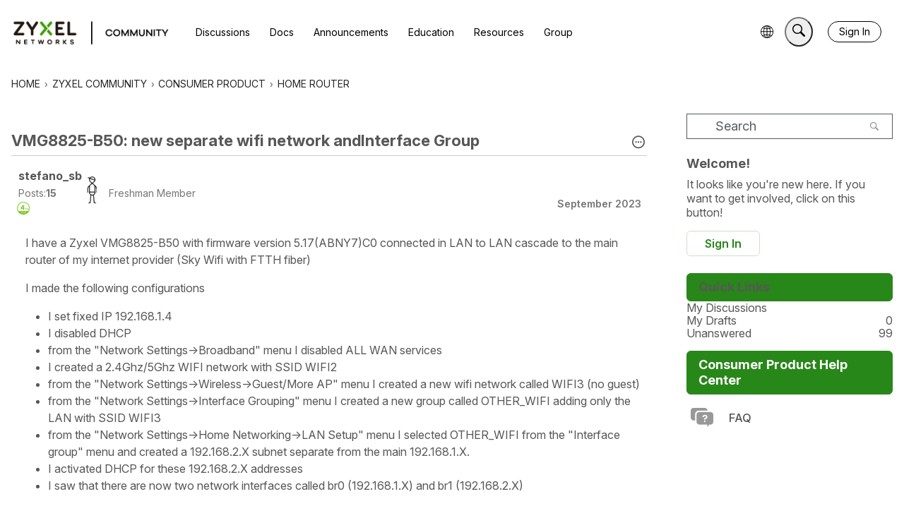

--- FILE ---
content_type: application/x-javascript
request_url: https://community.zyxel.com/dist/v2/forum/entries/addons/subcommunities/common.N7_oP7v8.min.js
body_size: 5402
content:
var dt=Object.defineProperty;var mt=(t,e,s)=>e in t?dt(t,e,{enumerable:!0,configurable:!0,writable:!0,value:s}):t[e]=s;var h=(t,e,s)=>mt(t,typeof e!="symbol"?e+"":e,s);import{r as m,R as pt,j as n,l as G}from"../../../vendor/vendor/react-core.DB6kRN5F.min.js";import{l as _,R as Z,L as i,c as S,F as ht,az as M,e as q,f as tt,v as ft,cG as et,q as g,cH as bt,g as gt,c8 as It,z as K,M as k,cI as Dt,p as yt,cJ as Y,$ as N,cK as Ct,af as St,al as xt,cL as U,cM as v,bn as V,bz as st,cN as At,bb as Pt,cO as Lt,cP as jt,t as j,O as Et,I as ot,cQ as wt,cR as Nt,K as I,cS as vt,ai as Bt,aj as Tt,cT as Rt,aq as J,cd as Ft,cU as Ot,H as Gt,cV as L,bX as kt,cW as Mt,aQ as Ut,o as Vt,cX as Wt,aS as nt,cY as zt,cp as Ht,cZ as $t,c_ as Q}from"../../forum.Bx7Eoebd.min.js";import{u as at,p as ct,i as Xt,h as rt}from"../../../vendor/vendor/redux.C47PpYDn.min.js";import{u as Kt}from"../../../chunks/SearchFormContext.DN2o9x1x.min.js";const C=_.actionCreatorFactory("@@products"),f=class f extends Z{constructor(){super(...arguments);h(this,"getAll",(s=!1)=>{if(!s&&this.getState().multisite.products.allProductLoadable.status!==i.PENDING)return;const o=S(f.getAllACs,async()=>(await this.api.get("/products")).data)();return this.dispatch(o)});h(this,"postProduct",s=>{const o=S(f.postACs,async()=>(await this.api.post("/products",s)).data)({...s,transactionID:ht("postProduct")});return this.dispatch(o)});h(this,"patchProduct",s=>{const o=S(f.patchACs,async()=>{const{productID:a,...c}=s;return(await this.api.patch(`/products/${a}`,c)).data})(s);return this.dispatch(o)});h(this,"deleteProduct",s=>{const o=S(f.deleteACs,async()=>{const{productID:a}=s;return(await this.api.delete(`/products/${a}`)).data})(s);return this.dispatch(o)});h(this,"clearDeleteError",s=>this.dispatch(f.clearDeleteError({productID:s})));h(this,"toggleFeatureEnabled",s=>{const o=S(f.putFeatureFlagACs,async()=>{const a=await M.put("/products/product-feature-flag",s);return s.enabled&&await this.getAll(!0),a.data})(s);return this.dispatch(o)})}};h(f,"getAllACs",C.async("GET_ALL")),h(f,"getACs",C.async("GET")),h(f,"postACs",C.async("POST")),h(f,"patchACs",C.async("PATCH")),h(f,"deleteACs",C.async("DELETE")),h(f,"putFeatureFlagACs",C.async("PUT_FEATURE")),h(f,"clearDeleteError",C("CLEAR_DELETE_ERRORS"));let p=f;function Yt(){const t=at();return m.useMemo(()=>new p(t,M),[t])}const Jt={enabled:!1,enableStatus:i.PENDING,allProductLoadable:{status:i.PENDING},productsById:{},submittingProducts:{}},Qt=ct(q.reducerWithInitialState(Jt).case(p.getAllACs.started,t=>(t.allProductLoadable.status=i.LOADING,t)).case(p.getAllACs.done,(t,e)=>{t.allProductLoadable.status=i.SUCCESS;const s={};return e.result.forEach(o=>{s[o.productID]={product:o,patchProduct:{status:i.PENDING},deleteProduct:{status:i.PENDING}}}),t.productsById=s,t}).case(p.getAllACs.failed,(t,e)=>(t.allProductLoadable.status=i.ERROR,t.allProductLoadable.error=e.error,t)).case(p.postACs.started,(t,e)=>(t.submittingProducts[e.transactionID]={status:i.PENDING,data:e},t)).case(p.postACs.done,(t,e)=>(delete t.submittingProducts[e.params.transactionID],t.productsById[e.result.productID]={product:e.result,patchProduct:{status:i.PENDING},deleteProduct:{status:i.PENDING}},t)).case(p.postACs.failed,(t,e)=>(t.submittingProducts[e.params.transactionID]={...t.submittingProducts[e.params.transactionID],status:i.PENDING,error:e.error},t)).case(p.patchACs.started,(t,e)=>{const s=t.productsById[e.productID];return s.patchProduct={status:i.LOADING},t}).case(p.patchACs.done,(t,e)=>{const s=t.productsById[e.params.productID];return s.product=e.result,s.patchProduct={status:i.SUCCESS},t}).case(p.patchACs.failed,(t,e)=>{const s=t.productsById[e.params.productID];return s.patchProduct={status:i.ERROR,error:e.error},t}).case(p.deleteACs.started,(t,e)=>{const s=t.productsById[e.productID];return s.deleteProduct.status=i.LOADING,t}).case(p.deleteACs.done,(t,e)=>(delete t.productsById[e.params.productID],t)).case(p.deleteACs.failed,(t,e)=>{const s=t.productsById[e.params.productID];return s.deleteProduct.status=i.ERROR,s.deleteProduct.error=e.error.response.data,t}).case(p.clearDeleteError,(t,e)=>{const s=t.productsById[e.productID];return s.deleteProduct={status:i.PENDING},t}).case(p.putFeatureFlagACs.started,(t,e)=>(t.enableStatus=i.LOADING,t)).case(p.putFeatureFlagACs.done,(t,e)=>(t.enableStatus=i.SUCCESS,t.enabled=e.result.enabled,t))),_t=_.actionCreatorFactory("@@subcommunities"),T=class T extends Z{constructor(){super(...arguments);h(this,"getAll",(s=!1)=>{if(!s&&this.getState().multisite.subcommunities.subcommunitiesByID.status!==i.PENDING)return;const o=S(T.getAllACs,async()=>(await this.api.get("/subcommunities?expand=all")).data)();return this.dispatch(o)})}};h(T,"getAllACs",_t.async("GET_ALL"));let x=T;function Zt(){const t=at();return m.useMemo(()=>new x(t,M),[t])}const qt={subcommunitiesByID:{status:i.PENDING}},te=ct(q.reducerWithInitialState(qt).case(x.getAllACs.started,t=>(t.subcommunitiesByID.status=i.LOADING,t)).case(x.getAllACs.done,(t,e)=>{t.subcommunitiesByID.status=i.SUCCESS;const s={};return e.result.forEach(o=>{s[o.subcommunityID]=o}),t.subcommunitiesByID.data=s,t}).case(x.getAllACs.failed,(t,e)=>(t.subcommunitiesByID.status=i.ERROR,t.subcommunitiesByID.error=e.error,t))),ee=Xt({products:Qt,subcommunities:te}),W=tt(()=>{const t=ft("subcommunityChooser"),e=et(),s=t("options",{forceIcon:e.navAlignment.alignment==="center",defaultSection:"locale",enabled:!0}),o=t("arrow",{size:12,margin:6}),a=t("toggle",{lineHeight:g(e.button.size),minHeight:g(e.button.size),height:0}),c=t("dropDown",{maxHeightOffset:100});return{arrow:o,toggle:a,options:s,dropDown:c}}),z=tt(()=>{const t=It("subcommunityChooser"),e=W(),s=bt(),o=gt(),a=t("toggle",{display:"inline-flex",alignItems:"center",lineHeight:g(e.toggle.lineHeight),fontWeight:o.fonts.weights.normal}),c=t("toggleFullWidth",{width:K(100)}),u=t("toggleArrow",{...k.margin({horizontal:g(4)})}),r={display:"flex",alignItems:"center",width:K(100),justifyContent:"space-between"},l=t("row",{...r}),d=t("rowArrow",{"&&":{height:g(e.arrow.size),width:g(e.arrow.size)}}),b=t("rowIndented",{...r,paddingLeft:g(e.arrow.size)}),D=t("rowBack",{...r,justifyContent:"flex-start",marginLeft:g(-e.arrow.margin),[`.${d}`]:{marginRight:g(e.arrow.margin)}}),F=t("body",{...k.padding({vertical:g(s.spacer.margin.vertical)}),maxHeight:Dt(`100vh - ${g(et().fullHeight+e.dropDown.maxHeightOffset)}`)}),P=t("headingDivider",{position:"relative",display:"inline-block",...k.margin({horizontal:12}),height:Y(12),width:Y(2),background:yt.colorOut(o.border.color)}),E=t("check",{color:"inherit"});return{toggle:a,toggleFullWidth:c,toggleArrow:u,row:l,rowArrow:d,rowIndented:b,rowBack:D,body:F,headingDivider:P,check:E}}),se=pt.createContext({hideNoProductCommunities:N("featureFlags.SubcommunityProducts.Enabled")});function H(){return m.useContext(se)}function oe(){return rt(t=>t.multisite.subcommunities)}function A(){const{getAll:t}=Zt(),{subcommunitiesByID:e}=oe(),{hasPermission:s}=St();m.useEffect(()=>{e.status===i.PENDING&&t()},[e,t]);const o={};if(e.data)for(const[r,l]of Object.entries(e.data)){const d={resourceType:"category",resourceID:l.categoryID,mode:xt.RESOURCE_IF_JUNCTION};(l.categoryID!=null?s(["discussions.view","events.view"],d):!0)&&(o[r]=l)}const a={status:e.status,error:e.error,data:e.data?o:void 0},c=m.useMemo(()=>{const r={status:a.status,error:a.error};if(a.data){let l={noProduct:[]};Object.values(a.data).forEach(d=>{const{productID:b}=d;b!=null?l[b]?l[b].push(d):l[b]=[d]:l.noProduct.push(d)}),l.noProduct&&l.noProduct.length===0&&delete l.noProduct,r.data=l}return r},[a]),u={subcommunitiesByID:a,subcommunitiesByProductID:c};return m.useDebugValue(u),u}function $(){const t=N("context.basePath",""),e=N("context.host",""),s=t.replace(e,"").replace("/",""),{subcommunitiesByID:o}=A();let a=null;if(o.data)for(const c of Object.values(o.data))c.folder===s&&(a=c);return m.useDebugValue(a),a}function R(){const{subcommunitiesByID:t}=A(),{hideNoProductCommunities:e}=H(),{locales:s}=Ct(),o=m.useMemo(()=>{const a=[];if(!t.data)return null;for(const c of Object.values(t.data)){const u=s.find(r=>c.locale===r.regionalKey);u&&(a.find(r=>r.regionalKey===c.locale)||e&&c.productID==null||u&&a.push(u))}return a},[t,e,s]);return m.useDebugValue(o),o}function ne(){var c;const{subcommunitiesByProductID:t}=A(),e=R()??[],s=$(),o=s!=null&&s.productID?((c=t==null?void 0:t.data)==null?void 0:c[s.productID])??[]:[],a=[];return e.forEach(u=>{const r=o.find(l=>{if(l.locale===u.localeKey)return l});r?a.push(r):a.push(u)}),m.useDebugValue(a),a}function ae(t){const e=ne(),s=z();return n.jsx("ul",{children:e.map((o,a)=>{if("subcommunityID"in o){const c=o;return n.jsx(U,{to:c.url,isChecked:c.locale===V(),children:n.jsx("span",{className:s.row,children:n.jsx(v,{localeContent:c.locale,displayLocale:c.locale})})},a)}else{const c=o;return n.jsx(st,{onClick:()=>t.onChange(c.localeKey),children:n.jsxs("span",{className:s.row,children:[n.jsx(v,{localeContent:c.localeKey,displayLocale:c.localeKey}),n.jsx(At,{className:s.rowArrow})]})},a)}})})}function ut(){return rt(t=>t.multisite.products)}function lt(){const{getAll:t}=Yt(),{allProductLoadable:e,productsById:s,submittingProducts:o}=ut();m.useEffect(()=>{e.status===i.PENDING&&t()},[e,t]);const a={productsById:s,allProductLoadable:e,submittingProducts:o};return m.useDebugValue(a),a}function ce(){const{productsById:t}=lt(),{subcommunitiesByID:e}=A(),{hideNoProductCommunities:s}=H(),o=m.useMemo(()=>{const a=e.data;if(!a)return null;const c=Array.from(new Set(Object.values(a).map(r=>r.locale))),u={};return c.forEach(r=>{Object.values(a).filter(d=>d.locale===r).forEach(d=>{const b=d.productID!==null?t[d.productID]:void 0;s&&!b||(u[r]||(u[r]=[]),u[r].push({product:b?b.product:null,community:d}))})}),u},[t,e]);return m.useDebugValue(o),o}function re(t){const e=ce();let s=null;return t&&e&&(s=e[t]),m.useDebugValue(s),s}function ue(t){H();const e=t.forLocale??V(),s=re(e),o=m.useRef(null),a=R();if(m.useLayoutEffect(()=>{o.current&&o.current.focus()},[]),!s||!a)return n.jsx(Pt,{small:!0,padding:10});const c=z();return n.jsxs("ul",{children:[t.onBack&&Object.values(a).length>1&&n.jsxs(n.Fragment,{children:[n.jsx(st,{buttonRef:o,onClick:t.onBack,children:n.jsxs("span",{className:c.rowBack,children:[n.jsx(Lt,{className:c.rowArrow}),n.jsx(v,{localeContent:t.forLocale,displayLocale:t.forLocale})]})}),n.jsx(jt,{})]}),s.map(u=>{const{product:r,community:l}=u;return n.jsx(U,{to:l.url,isChecked:l.subcommunityID===t.activeSubcommunityID,children:n.jsx("span",{className:t.onBack?c.rowIndented:c.row,children:l.name})},`product${r?r.productID:""}-sub${l.subcommunityID}`)})]})}function le(t){const{activeSection:e,setActiveSection:s,activeSubcommunityID:o}=t,[a,c]=m.useState(null);m.useEffect(()=>{e==="locale"&&c(null)},[e,c]);const[u]=m.useState(null);return e==="product"?n.jsx(ue,{activeSubcommunityID:o,forLocale:a??V(),communityID:u,onBack:a?()=>{s("locale"),c(null)}:void 0}):n.jsx(ae,{value:a,onChange:r=>{c(r),s("product")}})}function ie(t){const e=$();return n.jsx(n.Fragment,{children:t.subcommunities.map(s=>n.jsx(U,{to:s.url,isActive:s.subcommunityID===(e==null?void 0:e.subcommunityID),children:s.name},s.subcommunityID))})}function B(t){const e=j("Subcommunities"),s=j("Languages"),o=$(),{options:a}=W(),[c,u]=m.useState(t.defaultSection??a.defaultSection??"locale"),r=m.useRef(null),[l,d]=m.useState(!1),b=R(),D=z(),F=a.forceIcon&&!t.fullWidth,{subcommunitiesByID:P,subcommunitiesByProductID:E}=A(),{enabled:it}=ut();if(!b||!a.enabled)return null;const w=Object.values(b).length>1,X=E.data&&Object.keys(E.data).length>1&&it;let y=n.jsxs(n.Fragment,{children:[n.jsx(Et,{children:j("Global Navigation")}),n.jsx(ot,{icon:"me-subcommunities"})]});if(t.defaultSection&&t.fullWidth?t.defaultSection==="product"?y=(o==null?void 0:o.name)??e:o!=null&&o.locale?y=n.jsx(v,{localeContent:o.locale,displayLocale:o.locale}):y=s:w&&o&&!F&&(y=`${o.name} (${o.locale}) `),t.fullWidth&&(y=n.jsxs(n.Fragment,{children:[t.fullWidthIcon,y]})),P.data){const O=Object.values(P.data);if(O.length===0||O.length===1&&O[0].isDefault)return null}return n.jsx(wt,{isVisible:l,onVisibilityChange:d,buttonRef:r,isSmall:!0,flyoutType:vt.FRAME,buttonType:t.buttonType||I.STANDARD,buttonClassName:G(t.buttonClass),openDirection:Nt.AUTO,buttonContents:n.jsxs("span",{className:G(D.toggle,t.fullWidth&&D.toggleFullWidth),children:[y,!t.fullWidth&&n.jsx(Ft,{className:G(D.toggleArrow)})]}),children:n.jsx(Bt,{header:n.jsx(Rt,{onClose:()=>{d(!1)},children:X&&w?n.jsxs(n.Fragment,{children:[n.jsx(J,{buttonType:c==="locale"?I.TEXT_PRIMARY:I.TEXT,onClick:()=>u("locale"),children:s}),n.jsx("hr",{className:D.headingDivider}),n.jsx(J,{buttonType:c==="product"?I.TEXT_PRIMARY:I.TEXT,onClick:()=>u("product"),children:e})]}):w?s:e}),body:n.jsx(Tt,{selfPadded:!0,className:D.body,children:X&&w?n.jsx(le,{activeSubcommunityID:o?o.subcommunityID:void 0,activeSection:c,setActiveSection:u}):n.jsx(ie,{subcommunities:Object.values(P.data)})}),footer:null})})}function de(t){const e=Ot();return n.jsx("svg",{xmlns:"http://www.w3.org/2000/svg",width:"24",height:"24",viewBox:"0 0 24 24",className:Gt(e.standard,t.className),children:n.jsxs("g",{fill:"none",fillRule:"evenodd",children:[n.jsx("path",{stroke:"#555A62",d:"M11.818 2.972L3.04 7.21l8.784 4.833a.187.187 0 00.152.002l8.787-5.154-8.945-3.919z"}),n.jsx("path",{fill:"#555A62",fillRule:"nonzero",d:"M12.5 12v9.5h-1V12z"}),n.jsx("path",{fill:"#555A62",fillRule:"nonzero",d:"M2.8 7v8.719l9.339 5.691L21 15.727V7h1v9.273l-9.847 6.317L1.8 16.281V7z"})]})})}function me(){const t=R(),{subcommunitiesByProductID:e,subcommunitiesByID:s}=A();if(!W().options.enabled||!t||!e.data)return null;const o=Object.values(t).length>1,a=Object.keys(e.data).length>1,c=Object.keys(s.data??{}).length>1,u=!a&&!o&&c;return n.jsxs(n.Fragment,{children:[n.jsx("hr",{className:L().separator}),o&&n.jsx(B,{defaultSection:"locale",buttonType:I.CUSTOM,buttonClass:L().action,fullWidthIcon:n.jsx(ot,{icon:"me-subcommunities",className:L().actionIcon}),fullWidth:!0}),(a||u)&&n.jsx(B,{defaultSection:"product",buttonType:I.CUSTOM,buttonClass:L().action,fullWidthIcon:n.jsx(de,{className:L().actionIcon}),fullWidth:!0})]})}function pe(t){const{productsById:e}=lt(),{form:s,updateForm:o}=Kt(),a=kt(),c=[{value:"all",label:j("(All)")},{value:a.sectionGroup,label:a.name}],r=c[1].label;let l=c.find(d=>d.value===s.siteSectionGroup);return Object.values(e).length<=1?n.jsx(n.Fragment,{}):a.sectionGroup==="vanilla"?n.jsx(n.Fragment,{}):n.jsx(Mt,{options:c,label:j("Product"),value:l,placeholder:r,isClearable:!1,onChange:d=>{d&&o({siteSectionGroup:d.value.toString()})}})}Ut("multisite",ee);Vt(()=>{Wt().dispatch(p.putFeatureFlagACs.done({params:{enabled:!1},result:{enabled:N("featureFlags.SubcommunityProducts.Enabled",!1)}}))});nt("subcommunity-chooser",B);zt(me);nt("ProductSearchFormFilter",pe);Ht.registerBeforeMeBox(()=>{const t=$t();return t===Q.MOBILE||t===Q.XS?null:n.jsx(B,{buttonType:I.TITLEBAR_LINK})});


--- FILE ---
content_type: application/x-javascript
request_url: https://community.zyxel.com/dist/v2/forum/entries/addons/zyxel/forum.Caiwk2IT.min.js
body_size: 3371
content:
import{bg as t,q as e,bq as d,f as B,v as R,V as T,g as l,dw as f,dx as y,dy as W,dz as E,M as o,z as r,dA as H,dB as A,bo as O,bp as z,t as L,aS as k}from"../../forum.Bx7Eoebd.min.js";import{o as p,j as b,M as V}from"../../../vendor/vendor/react-core.DB6kRN5F.min.js";t(".search-section",{position:"relative",marginBottom:e(15)});t(".Vanilla .search-section form > div > button",{right:e(18),left:"unset"});const u="#555B61",v="#808389",C="#0F69B3",M="#F20203",c="#64BE00",j=()=>({smallMobile:s=>d({maxWidth:376},s),mobile:s=>d({maxWidth:806},{...s}),tablet:s=>d({maxWidth:991},s),desktopLarge:s=>d({maxWidth:1200},s),large:s=>d({minWidth:1200},s)}),a=j(),U=B(()=>({contentBoxes:R("discussionStory")("contentBoxes",T.contentBoxes(l().contentBoxes),{depth1:{borderType:f.NONE},depth2:{borderType:f.BORDER,border:{color:u,radius:6},itemSpacing:4,itemSpacingOnAllItems:!0},depth3:{borderType:f.NONE}})})),P=U();y.contentBoxes(P.contentBoxes,"DiscussionList","#LatestStories");y.contentBoxes(P.contentBoxes,"DiscussionList.StoriesCatalogue");t("#LatestStories",{marginBottom:e(20)});t("#LatestStories .LatestStories-Header, #LatestStories .LatestStories-Header h5",{marginBottom:e(15)});t("#LatestStories .DataList .Item .Meta-Discussion",{display:"none"});t("#LatestStories .DataList .Item .Meta.User-Info",{display:"inline-flex",padding:e(6),order:2});t("#LatestStories .DataList .Item .Meta.User-Info .MItem",{display:"inline"});t("#LatestStories .DataList .Item .Meta.User-Info .StartedBy",{marginLeft:0});t("#LatestStories .DataList .Item .userCardWrapper",{display:"none"});t("#LatestStories .DataList .Item .Meta.User-Info .userCardWrapper",{display:"inline-flex"});t("#LatestStories .DataList .Item .ItemContent",{padding:e(10),flex:"none",minHeight:e(150),order:3});t("#LatestStories .LatestStories-Footer",{display:"flex",justifyContent:"center",alignItems:"center",marginTop:e(10)});t("#LatestStories .DataList",{display:"flex",marginRight:"auto",marginLeft:"auto",justifyContent:"space-between"},a.mobile({flexDirection:"column"}));t("#LatestStories .Item .LatestStories-Footer a",{},a.mobile({marginRight:"auto"}));const N=B(()=>{const n=R("discussionCommunityHighlight"),m={depth1:{spacing:{bottom:30}}};return{contentBoxes:n("contentBoxes",T.contentBoxes(W().contentBoxes),m)}}),_=()=>{const n=N();y.contentBoxes(n.contentBoxes,"DiscussionList","#CommunityHighlight"),E({"#CommunityHighlight":{".DataList":{".PromotedGroup:first-child .Item:first-child::before":{...o.border({bottom:{style:"none"},left:{style:"none"},right:{style:"none"},radius:0,top:{color:C,style:"solid"}})},".Item":{".Body .BodyLink, .AuthorWrap, .Meta .MItem":{display:"none"},".Body .Discussion-Extra-Meta":{display:"flex",justifyContent:"flex-start",right:0,width:r(30),...a.mobile({marginTop:e(5),paddingLeft:0,position:"relative",width:r(100),flexWrap:"wrap"}),".MetaCountItem":{display:"flex",flexFlow:"column",minWidth:"initial",marginRight:e(10),...a.mobile({flexFlow:"row"})},".MetaCountItem span":{...a.mobile({...o.margin({right:5}),...o.padding({all:2})})},".MetaCountItem:before":{display:"none"},".MetaCountItem.Count-Reaction":{display:"none"},".ExtraMItem.LastPostDate":{display:"flex"},".ExtraMItem.LastPostDate .ExtraMItem-Label":{...o.padding({top:31}),...a.mobile({...o.padding({top:0})})}},".Title":{width:r(60),...a.mobile({width:r(100),position:"relative"})},".Title a":{...o.font({size:l().fonts.size.large,weight:l().fonts.weights.normal})}}}}})},$=".isHomepage";t(".Meta.User-Info",{display:"none"});t(`${$} .MainContent h4`,{fontSize:l().fonts.size.title,marginBottom:e(10)});_();t("#DiscussionsTabs .DataList .Item:first-child",{borderTop:"none"});t("#DiscussionsTabs .PhotoWrap, #DiscussionsTabs .catalogue-image-wrapper",{display:"none"});t("body.isHomepage .Content > *",{display:"none","&#LatestStories, &#CommunityHighlight, &#DiscussionsTabs, &.DismissMessage":{display:"block"}});t(".Categories.StoriesCatalogue .DataList",{display:"flex",marginRight:"auto",marginLeft:"auto",justifyContent:"space-between",flexWrap:"wrap",borderTopColor:C,borderTopStyle:"solid",borderTopWidth:"thin",paddingTop:e(10)},a.mobile({flexDirection:"column"}));t(".Categories.StoriesCatalogue .DataList .Item.CatalogueRow .Options, #LatestStories .DataList .Item .Options",{top:e(155)});t(".Categories.StoriesCatalogue .DataList .Item.CatalogueRow .ItemContent",{padding:0,flex:"none"});t(".Categories.StoriesCatalogue .DataList .Item.CatalogueRow .Title .AdminCheck, #LatestStories .DataList .Item .Title .AdminCheck",{marginRight:e(10)});t(".Categories.StoriesCatalogue .DataList .Item.CatalogueRow .Title, #LatestStories .DataList .Item .Title",{display:"inline-flex",width:r(100),...o.font({transform:"uppercase",weight:"bold"})});t(".Categories.StoriesCatalogue .DataList .Item.CatalogueRow .Title a:hover, #LatestStories .DataList .Item .Title a:hover",{...o.font({color:c})});t(".Categories.StoriesCatalogue .DataList .Item.CatalogueRow .Meta-Discussion",{display:"none"});t(".Categories.StoriesCatalogue .DataList .Item.CatalogueRow .Meta.User-Info",{display:"inline-flex",padding:e(6),order:2});t(".Categories.StoriesCatalogue .DataList .Item.CatalogueRow .Meta.User-Info .MItem",{display:"inline"});t(".Categories.StoriesCatalogue .DataList .Item.CatalogueRow .Meta.User-Info .StartedBy",{marginLeft:0});t(".Categories.StoriesCatalogue .DataList .Item.CatalogueRow .userCardWrapper",{display:"none"});t(".Categories.StoriesCatalogue .DataList .Item.CatalogueRow .Meta.User-Info .userCardWrapper",{display:"inline-flex"});t(".Categories.StoriesCatalogue .DataList .Item.CatalogueRow .ItemContent",{padding:e(10),minHeight:e(200),order:3});t(".StoriesCatalogue .DataList.Discussions .Item.CatalogueRow.ItemDiscussion-withPhoto .Discussion.ItemContent, #LatestStories .DataList.Discussions .Item.CatalogueRow.ItemDiscussion-withPhoto .Discussion.ItemContent",{paddingLeft:H(10)});t(".Categories.StoriesCatalogue .Item.CatalogueRow .catalogue-image-wrapper, #LatestStories .Item .catalogue-image-wrapper",{height:e(150),display:"flex",width:r(100),marginRight:"auto",boxShadow:"none",order:1,overflow:"hidden",...o.border({top:{radius:6},bottom:{radius:0},style:"none"})});t(".Categories.StoriesCatalogue .Item.CatalogueRow .catalogue-image-wrapper img, #LatestStories .Item .catalogue-image-wrapper img",{width:r(100),minHeight:e(150),height:"auto"});t(".Categories.StoriesCatalogue .DataList .Item.CatalogueRow, #LatestStories .DataList .Item",{paddingLeft:0,paddingRight:0,flex:"0 0 calc(32.33333333% - 0.5em)",flexGrow:1,...o.margin({right:8,bottom:30}),paddingTop:0,padding:H(0)},a.mobile({marginRight:e(0),width:r(100),flex:1}));t(".Categories.StoriesCatalogue .DataList .Item.CatalogueRow .Discussion-Extra-Meta .MetaCountItem",{marginRight:"auto",marginLeft:"auto"});t(".Categories.StoriesCatalogue .DataList .Item.CatalogueRow .Discussion-Extra-Meta .MetaCountItem .ExtraMItem-Label",{display:"none"});t(".Categories.StoriesCatalogue .Item.CatalogueRow .Discussion-Extra-Meta",{display:"flex"},a.mobile({justifyContent:"center"}));t(".Item .Meta .Tag",{$nest:{"&.Tag-Announcement":{borderColor:M,color:M},"&.QnA-Tag-Accepted, &.QnA-Accepted":{borderColor:c,color:c},"&.QnA-Tag-Question, &.QnA-Tag-Answered":{display:"none"}}});const w="h4,h3,h2",F=".Panel.Panel-main .pageHeadingBox.pageHeadingBox.pageHeadingBox.pageHeadingBox.pageHeadingBox",G=".Panel.Panel-main .Box",i=l();p({[G]:{[w]:{backgroundColor:i.mainColors.primary.toString(),fontSize:i.fonts.size.subTitle,...o.font({color:i.elementaryColors.white.toString(),size:i.fonts.size.subTitle}),...o.background({color:i.mainColors.primary.toString()}),...o.padding({horizontal:i.spacer.headingBox,vertical:i.spacer.headingBoxCompact}),...o.border(i.border)}},[F]:{...o.border(i.border),...o.font({color:i.elementaryColors.white.toString(),size:i.fonts.size.subTitle}),...o.background({color:i.mainColors.primary.toString()}),...o.padding({horizontal:i.spacer.headingBox,top:i.spacer.headingBoxCompact}),[w]:{...o.border({style:"none"})}}});const Q=()=>{E({".Discussion-Extra-Meta":{order:3,display:"flex",width:r(100),alignItems:"center",justifyContent:"flex-start",...o.font({size:14}),position:"absolute",bottom:0,...o.padding({vertical:10,bottom:5}),".Count-Reaction,.Count-Comment,.Count-View":{minWidth:58,textAlign:"center",display:"inline-flex"},".Count-Comment::before, .Count-View::before,.Count-Reaction:before":{display:"flex",alignItems:"center",justifyContent:"center",verticalAlign:"middle",height:30},".Count-Comment::before,.Count-View::before,.ReactionLike::before,.ReactionMeToo::before":{...o.font({size:30})},".ExtraMItem":{...o.padding({horizontal:4})},".ExtraMItem-Value":{...o.padding({all:5})},".ExtraMItem.LastPostDate":{display:"none"}}})};t(".Vanilla .Content .PageControls",{justifyContent:"flex-end",$nest:{".Pager > span, .Pager > a":{border:"none"},".Pager.NumberedPager > a.Highlight":{backgroundColor:"transparent",fontWeight:"bold"}}});t(".Content .MessageList .Item-BodyWrap .Button",{color:l().elementaryColors.white.toString()});p({".Item .idea-counter-module .uservote .arrow::before, .Item .idea-counter-module .uservote .arrow::after":{borderColor:v}});p({".Item .idea-counter-module .arrow::before, .Item .idea-counter-module .arrow::after":{borderColor:v}});p({".WhosOnline.Box .PhotoGrid ":{...o.padding({top:12})}});Q();const q=".Discussions .ItemContent .Meta-Discussion";t(q,{display:"flex",$nest:{".MItem.LastCommentBy":{display:"none"},".MItem":{marginTop:e(4),display:"none",$nest:{"&.StartedBy, &.StartedDate":{display:"inline",order:1},"&.bar, &.LastPostBy, &.LastPostDate":{display:"inline",order:2}}},".MItem.IdeationTag":{display:"inline-block"}}},a.mobile({display:"inherit"}));t(".Section-DiscussionList",{$nest:{h4:{fontSize:l().fonts.size.title,marginBottom:e(10)},".DataList":{marginLeft:0,$nest:{".Item:first-child::before":{...o.border({bottom:{style:"none"},left:{style:"none"},right:{style:"none"},radius:0,top:{color:C,style:"solid"}})},".Item":{$nest:{".Discussion-Extra-Meta":{display:"none"},".Meta .Discussion-Extra-Meta":{$nest:{".MetaCountItem":{display:"flex",flexFlow:"column",minWidth:"initial",marginRight:e(10)},".MetaCountItem:before":{display:"none"},".MetaCountItem.Count-Reaction":{display:"none"}}},".Meta-Discussion":{display:"inline-flex"},".MItem":{marginLeft:0,marginRight:e(3)},".HasNew":{marginLeft:0,marginRight:e(3)},".Count-View":{marginRight:0}}}}}}});t(".Section-DiscussionList .DataList .Item .Meta .Discussion-Extra-Meta",{display:"flex",justifyContent:"flex-end",right:0,width:e(300)},a.mobile({marginTop:e(5),paddingLeft:0,justifyContent:"flex-start",position:"relative",width:r(100),flexWrap:"wrap"}));t(".Section-DiscussionList .DataList .Item .Meta .Discussion-Extra-Meta .MetaCountItem span",{},a.mobile({...o.margin({right:5}),...o.padding({all:2})}));t(".Section-DiscussionList .DataList .Item .Meta .Discussion-Extra-Meta .Count-Comment",{},a.mobile({marginLeft:0}));t(".Section-DiscussionList .DataList .Item .Meta .Discussion-Extra-Meta .MetaCountItem",{},a.mobile({flexFlow:"row"}));t(".Section-DiscussionList .DataList .Item .Meta .MItem.bar",{},a.mobile({display:"none"}));t(".Section-DiscussionList .DataList .Item .Meta-Discussion",{},a.mobile({display:"inherit"}));t(".Section-DiscussionList .Item .Meta-Discussion",{},a.tablet({display:"inherit"}));t(".Discussions .DataList",{$nest:{".Item":{paddingBottom:0},".MItem > a:hover, .MItem > a:focus":{color:C},".PhotoWrap, .MessageList .PhotoWraps":{borderRadius:0},".Item .Options":{color:u,$nest:{".svgBookmark-mainPath":{stroke:u},".Bookmarked:not(.Bookmarking) .svgBookmark-mainPath":{fill:u}}}}});t(".Discussions .DataList .Item .Options",{top:e(6)},a.tablet({top:e(12)}));t(".Discussions .DataList .MItem [class*=userCard]",{color:c});t(".Discussions .DataList.Discussions  .Item .Meta.User-Info",{display:"none"});function Y(n){return b.jsx(V,{children:b.jsx(A,{...n})})}function K(){var D,x,S;const n=(D=document.getElementById("LatestTopics"))==null?void 0:D.childNodes,m=n?Array.from(n):void 0,g=(x=document.getElementById("LatestSolutions"))==null?void 0:x.childNodes,I=g?Array.from(g):void 0,h=(S=document.getElementById("UnresolvedSolutions"))==null?void 0:S.childNodes,s=h?Array.from(h):void 0;return b.jsx(O,{data:[{label:L("Latest Discussions"),contentNodes:m},{label:L("Latest Solutions"),contentNodes:I},{label:L("Unanswered Discussions"),contentNodes:s}],tabType:z.BROWSE})}k("custom-search",Y);k("zyxel-discussions-tabs",K);
